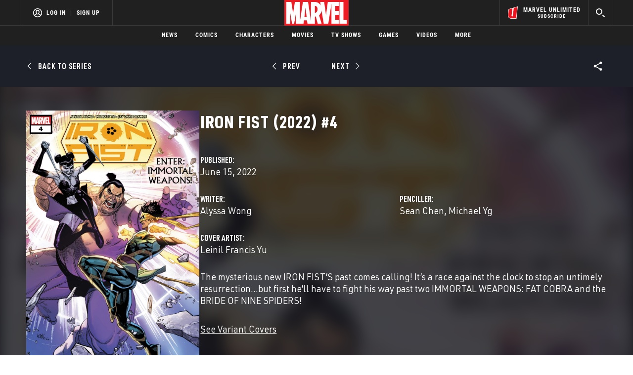

--- FILE ---
content_type: text/html; charset=utf-8
request_url: https://www.google.com/recaptcha/enterprise/anchor?ar=1&k=6LdY8_cZAAAAACuaDxPPyWpDPk5KXjGfPstGnKz1&co=aHR0cHM6Ly9jZG4ucmVnaXN0ZXJkaXNuZXkuZ28uY29tOjQ0Mw..&hl=en&v=PoyoqOPhxBO7pBk68S4YbpHZ&size=invisible&anchor-ms=20000&execute-ms=30000&cb=gr0j788pdd22
body_size: 48722
content:
<!DOCTYPE HTML><html dir="ltr" lang="en"><head><meta http-equiv="Content-Type" content="text/html; charset=UTF-8">
<meta http-equiv="X-UA-Compatible" content="IE=edge">
<title>reCAPTCHA</title>
<style type="text/css">
/* cyrillic-ext */
@font-face {
  font-family: 'Roboto';
  font-style: normal;
  font-weight: 400;
  font-stretch: 100%;
  src: url(//fonts.gstatic.com/s/roboto/v48/KFO7CnqEu92Fr1ME7kSn66aGLdTylUAMa3GUBHMdazTgWw.woff2) format('woff2');
  unicode-range: U+0460-052F, U+1C80-1C8A, U+20B4, U+2DE0-2DFF, U+A640-A69F, U+FE2E-FE2F;
}
/* cyrillic */
@font-face {
  font-family: 'Roboto';
  font-style: normal;
  font-weight: 400;
  font-stretch: 100%;
  src: url(//fonts.gstatic.com/s/roboto/v48/KFO7CnqEu92Fr1ME7kSn66aGLdTylUAMa3iUBHMdazTgWw.woff2) format('woff2');
  unicode-range: U+0301, U+0400-045F, U+0490-0491, U+04B0-04B1, U+2116;
}
/* greek-ext */
@font-face {
  font-family: 'Roboto';
  font-style: normal;
  font-weight: 400;
  font-stretch: 100%;
  src: url(//fonts.gstatic.com/s/roboto/v48/KFO7CnqEu92Fr1ME7kSn66aGLdTylUAMa3CUBHMdazTgWw.woff2) format('woff2');
  unicode-range: U+1F00-1FFF;
}
/* greek */
@font-face {
  font-family: 'Roboto';
  font-style: normal;
  font-weight: 400;
  font-stretch: 100%;
  src: url(//fonts.gstatic.com/s/roboto/v48/KFO7CnqEu92Fr1ME7kSn66aGLdTylUAMa3-UBHMdazTgWw.woff2) format('woff2');
  unicode-range: U+0370-0377, U+037A-037F, U+0384-038A, U+038C, U+038E-03A1, U+03A3-03FF;
}
/* math */
@font-face {
  font-family: 'Roboto';
  font-style: normal;
  font-weight: 400;
  font-stretch: 100%;
  src: url(//fonts.gstatic.com/s/roboto/v48/KFO7CnqEu92Fr1ME7kSn66aGLdTylUAMawCUBHMdazTgWw.woff2) format('woff2');
  unicode-range: U+0302-0303, U+0305, U+0307-0308, U+0310, U+0312, U+0315, U+031A, U+0326-0327, U+032C, U+032F-0330, U+0332-0333, U+0338, U+033A, U+0346, U+034D, U+0391-03A1, U+03A3-03A9, U+03B1-03C9, U+03D1, U+03D5-03D6, U+03F0-03F1, U+03F4-03F5, U+2016-2017, U+2034-2038, U+203C, U+2040, U+2043, U+2047, U+2050, U+2057, U+205F, U+2070-2071, U+2074-208E, U+2090-209C, U+20D0-20DC, U+20E1, U+20E5-20EF, U+2100-2112, U+2114-2115, U+2117-2121, U+2123-214F, U+2190, U+2192, U+2194-21AE, U+21B0-21E5, U+21F1-21F2, U+21F4-2211, U+2213-2214, U+2216-22FF, U+2308-230B, U+2310, U+2319, U+231C-2321, U+2336-237A, U+237C, U+2395, U+239B-23B7, U+23D0, U+23DC-23E1, U+2474-2475, U+25AF, U+25B3, U+25B7, U+25BD, U+25C1, U+25CA, U+25CC, U+25FB, U+266D-266F, U+27C0-27FF, U+2900-2AFF, U+2B0E-2B11, U+2B30-2B4C, U+2BFE, U+3030, U+FF5B, U+FF5D, U+1D400-1D7FF, U+1EE00-1EEFF;
}
/* symbols */
@font-face {
  font-family: 'Roboto';
  font-style: normal;
  font-weight: 400;
  font-stretch: 100%;
  src: url(//fonts.gstatic.com/s/roboto/v48/KFO7CnqEu92Fr1ME7kSn66aGLdTylUAMaxKUBHMdazTgWw.woff2) format('woff2');
  unicode-range: U+0001-000C, U+000E-001F, U+007F-009F, U+20DD-20E0, U+20E2-20E4, U+2150-218F, U+2190, U+2192, U+2194-2199, U+21AF, U+21E6-21F0, U+21F3, U+2218-2219, U+2299, U+22C4-22C6, U+2300-243F, U+2440-244A, U+2460-24FF, U+25A0-27BF, U+2800-28FF, U+2921-2922, U+2981, U+29BF, U+29EB, U+2B00-2BFF, U+4DC0-4DFF, U+FFF9-FFFB, U+10140-1018E, U+10190-1019C, U+101A0, U+101D0-101FD, U+102E0-102FB, U+10E60-10E7E, U+1D2C0-1D2D3, U+1D2E0-1D37F, U+1F000-1F0FF, U+1F100-1F1AD, U+1F1E6-1F1FF, U+1F30D-1F30F, U+1F315, U+1F31C, U+1F31E, U+1F320-1F32C, U+1F336, U+1F378, U+1F37D, U+1F382, U+1F393-1F39F, U+1F3A7-1F3A8, U+1F3AC-1F3AF, U+1F3C2, U+1F3C4-1F3C6, U+1F3CA-1F3CE, U+1F3D4-1F3E0, U+1F3ED, U+1F3F1-1F3F3, U+1F3F5-1F3F7, U+1F408, U+1F415, U+1F41F, U+1F426, U+1F43F, U+1F441-1F442, U+1F444, U+1F446-1F449, U+1F44C-1F44E, U+1F453, U+1F46A, U+1F47D, U+1F4A3, U+1F4B0, U+1F4B3, U+1F4B9, U+1F4BB, U+1F4BF, U+1F4C8-1F4CB, U+1F4D6, U+1F4DA, U+1F4DF, U+1F4E3-1F4E6, U+1F4EA-1F4ED, U+1F4F7, U+1F4F9-1F4FB, U+1F4FD-1F4FE, U+1F503, U+1F507-1F50B, U+1F50D, U+1F512-1F513, U+1F53E-1F54A, U+1F54F-1F5FA, U+1F610, U+1F650-1F67F, U+1F687, U+1F68D, U+1F691, U+1F694, U+1F698, U+1F6AD, U+1F6B2, U+1F6B9-1F6BA, U+1F6BC, U+1F6C6-1F6CF, U+1F6D3-1F6D7, U+1F6E0-1F6EA, U+1F6F0-1F6F3, U+1F6F7-1F6FC, U+1F700-1F7FF, U+1F800-1F80B, U+1F810-1F847, U+1F850-1F859, U+1F860-1F887, U+1F890-1F8AD, U+1F8B0-1F8BB, U+1F8C0-1F8C1, U+1F900-1F90B, U+1F93B, U+1F946, U+1F984, U+1F996, U+1F9E9, U+1FA00-1FA6F, U+1FA70-1FA7C, U+1FA80-1FA89, U+1FA8F-1FAC6, U+1FACE-1FADC, U+1FADF-1FAE9, U+1FAF0-1FAF8, U+1FB00-1FBFF;
}
/* vietnamese */
@font-face {
  font-family: 'Roboto';
  font-style: normal;
  font-weight: 400;
  font-stretch: 100%;
  src: url(//fonts.gstatic.com/s/roboto/v48/KFO7CnqEu92Fr1ME7kSn66aGLdTylUAMa3OUBHMdazTgWw.woff2) format('woff2');
  unicode-range: U+0102-0103, U+0110-0111, U+0128-0129, U+0168-0169, U+01A0-01A1, U+01AF-01B0, U+0300-0301, U+0303-0304, U+0308-0309, U+0323, U+0329, U+1EA0-1EF9, U+20AB;
}
/* latin-ext */
@font-face {
  font-family: 'Roboto';
  font-style: normal;
  font-weight: 400;
  font-stretch: 100%;
  src: url(//fonts.gstatic.com/s/roboto/v48/KFO7CnqEu92Fr1ME7kSn66aGLdTylUAMa3KUBHMdazTgWw.woff2) format('woff2');
  unicode-range: U+0100-02BA, U+02BD-02C5, U+02C7-02CC, U+02CE-02D7, U+02DD-02FF, U+0304, U+0308, U+0329, U+1D00-1DBF, U+1E00-1E9F, U+1EF2-1EFF, U+2020, U+20A0-20AB, U+20AD-20C0, U+2113, U+2C60-2C7F, U+A720-A7FF;
}
/* latin */
@font-face {
  font-family: 'Roboto';
  font-style: normal;
  font-weight: 400;
  font-stretch: 100%;
  src: url(//fonts.gstatic.com/s/roboto/v48/KFO7CnqEu92Fr1ME7kSn66aGLdTylUAMa3yUBHMdazQ.woff2) format('woff2');
  unicode-range: U+0000-00FF, U+0131, U+0152-0153, U+02BB-02BC, U+02C6, U+02DA, U+02DC, U+0304, U+0308, U+0329, U+2000-206F, U+20AC, U+2122, U+2191, U+2193, U+2212, U+2215, U+FEFF, U+FFFD;
}
/* cyrillic-ext */
@font-face {
  font-family: 'Roboto';
  font-style: normal;
  font-weight: 500;
  font-stretch: 100%;
  src: url(//fonts.gstatic.com/s/roboto/v48/KFO7CnqEu92Fr1ME7kSn66aGLdTylUAMa3GUBHMdazTgWw.woff2) format('woff2');
  unicode-range: U+0460-052F, U+1C80-1C8A, U+20B4, U+2DE0-2DFF, U+A640-A69F, U+FE2E-FE2F;
}
/* cyrillic */
@font-face {
  font-family: 'Roboto';
  font-style: normal;
  font-weight: 500;
  font-stretch: 100%;
  src: url(//fonts.gstatic.com/s/roboto/v48/KFO7CnqEu92Fr1ME7kSn66aGLdTylUAMa3iUBHMdazTgWw.woff2) format('woff2');
  unicode-range: U+0301, U+0400-045F, U+0490-0491, U+04B0-04B1, U+2116;
}
/* greek-ext */
@font-face {
  font-family: 'Roboto';
  font-style: normal;
  font-weight: 500;
  font-stretch: 100%;
  src: url(//fonts.gstatic.com/s/roboto/v48/KFO7CnqEu92Fr1ME7kSn66aGLdTylUAMa3CUBHMdazTgWw.woff2) format('woff2');
  unicode-range: U+1F00-1FFF;
}
/* greek */
@font-face {
  font-family: 'Roboto';
  font-style: normal;
  font-weight: 500;
  font-stretch: 100%;
  src: url(//fonts.gstatic.com/s/roboto/v48/KFO7CnqEu92Fr1ME7kSn66aGLdTylUAMa3-UBHMdazTgWw.woff2) format('woff2');
  unicode-range: U+0370-0377, U+037A-037F, U+0384-038A, U+038C, U+038E-03A1, U+03A3-03FF;
}
/* math */
@font-face {
  font-family: 'Roboto';
  font-style: normal;
  font-weight: 500;
  font-stretch: 100%;
  src: url(//fonts.gstatic.com/s/roboto/v48/KFO7CnqEu92Fr1ME7kSn66aGLdTylUAMawCUBHMdazTgWw.woff2) format('woff2');
  unicode-range: U+0302-0303, U+0305, U+0307-0308, U+0310, U+0312, U+0315, U+031A, U+0326-0327, U+032C, U+032F-0330, U+0332-0333, U+0338, U+033A, U+0346, U+034D, U+0391-03A1, U+03A3-03A9, U+03B1-03C9, U+03D1, U+03D5-03D6, U+03F0-03F1, U+03F4-03F5, U+2016-2017, U+2034-2038, U+203C, U+2040, U+2043, U+2047, U+2050, U+2057, U+205F, U+2070-2071, U+2074-208E, U+2090-209C, U+20D0-20DC, U+20E1, U+20E5-20EF, U+2100-2112, U+2114-2115, U+2117-2121, U+2123-214F, U+2190, U+2192, U+2194-21AE, U+21B0-21E5, U+21F1-21F2, U+21F4-2211, U+2213-2214, U+2216-22FF, U+2308-230B, U+2310, U+2319, U+231C-2321, U+2336-237A, U+237C, U+2395, U+239B-23B7, U+23D0, U+23DC-23E1, U+2474-2475, U+25AF, U+25B3, U+25B7, U+25BD, U+25C1, U+25CA, U+25CC, U+25FB, U+266D-266F, U+27C0-27FF, U+2900-2AFF, U+2B0E-2B11, U+2B30-2B4C, U+2BFE, U+3030, U+FF5B, U+FF5D, U+1D400-1D7FF, U+1EE00-1EEFF;
}
/* symbols */
@font-face {
  font-family: 'Roboto';
  font-style: normal;
  font-weight: 500;
  font-stretch: 100%;
  src: url(//fonts.gstatic.com/s/roboto/v48/KFO7CnqEu92Fr1ME7kSn66aGLdTylUAMaxKUBHMdazTgWw.woff2) format('woff2');
  unicode-range: U+0001-000C, U+000E-001F, U+007F-009F, U+20DD-20E0, U+20E2-20E4, U+2150-218F, U+2190, U+2192, U+2194-2199, U+21AF, U+21E6-21F0, U+21F3, U+2218-2219, U+2299, U+22C4-22C6, U+2300-243F, U+2440-244A, U+2460-24FF, U+25A0-27BF, U+2800-28FF, U+2921-2922, U+2981, U+29BF, U+29EB, U+2B00-2BFF, U+4DC0-4DFF, U+FFF9-FFFB, U+10140-1018E, U+10190-1019C, U+101A0, U+101D0-101FD, U+102E0-102FB, U+10E60-10E7E, U+1D2C0-1D2D3, U+1D2E0-1D37F, U+1F000-1F0FF, U+1F100-1F1AD, U+1F1E6-1F1FF, U+1F30D-1F30F, U+1F315, U+1F31C, U+1F31E, U+1F320-1F32C, U+1F336, U+1F378, U+1F37D, U+1F382, U+1F393-1F39F, U+1F3A7-1F3A8, U+1F3AC-1F3AF, U+1F3C2, U+1F3C4-1F3C6, U+1F3CA-1F3CE, U+1F3D4-1F3E0, U+1F3ED, U+1F3F1-1F3F3, U+1F3F5-1F3F7, U+1F408, U+1F415, U+1F41F, U+1F426, U+1F43F, U+1F441-1F442, U+1F444, U+1F446-1F449, U+1F44C-1F44E, U+1F453, U+1F46A, U+1F47D, U+1F4A3, U+1F4B0, U+1F4B3, U+1F4B9, U+1F4BB, U+1F4BF, U+1F4C8-1F4CB, U+1F4D6, U+1F4DA, U+1F4DF, U+1F4E3-1F4E6, U+1F4EA-1F4ED, U+1F4F7, U+1F4F9-1F4FB, U+1F4FD-1F4FE, U+1F503, U+1F507-1F50B, U+1F50D, U+1F512-1F513, U+1F53E-1F54A, U+1F54F-1F5FA, U+1F610, U+1F650-1F67F, U+1F687, U+1F68D, U+1F691, U+1F694, U+1F698, U+1F6AD, U+1F6B2, U+1F6B9-1F6BA, U+1F6BC, U+1F6C6-1F6CF, U+1F6D3-1F6D7, U+1F6E0-1F6EA, U+1F6F0-1F6F3, U+1F6F7-1F6FC, U+1F700-1F7FF, U+1F800-1F80B, U+1F810-1F847, U+1F850-1F859, U+1F860-1F887, U+1F890-1F8AD, U+1F8B0-1F8BB, U+1F8C0-1F8C1, U+1F900-1F90B, U+1F93B, U+1F946, U+1F984, U+1F996, U+1F9E9, U+1FA00-1FA6F, U+1FA70-1FA7C, U+1FA80-1FA89, U+1FA8F-1FAC6, U+1FACE-1FADC, U+1FADF-1FAE9, U+1FAF0-1FAF8, U+1FB00-1FBFF;
}
/* vietnamese */
@font-face {
  font-family: 'Roboto';
  font-style: normal;
  font-weight: 500;
  font-stretch: 100%;
  src: url(//fonts.gstatic.com/s/roboto/v48/KFO7CnqEu92Fr1ME7kSn66aGLdTylUAMa3OUBHMdazTgWw.woff2) format('woff2');
  unicode-range: U+0102-0103, U+0110-0111, U+0128-0129, U+0168-0169, U+01A0-01A1, U+01AF-01B0, U+0300-0301, U+0303-0304, U+0308-0309, U+0323, U+0329, U+1EA0-1EF9, U+20AB;
}
/* latin-ext */
@font-face {
  font-family: 'Roboto';
  font-style: normal;
  font-weight: 500;
  font-stretch: 100%;
  src: url(//fonts.gstatic.com/s/roboto/v48/KFO7CnqEu92Fr1ME7kSn66aGLdTylUAMa3KUBHMdazTgWw.woff2) format('woff2');
  unicode-range: U+0100-02BA, U+02BD-02C5, U+02C7-02CC, U+02CE-02D7, U+02DD-02FF, U+0304, U+0308, U+0329, U+1D00-1DBF, U+1E00-1E9F, U+1EF2-1EFF, U+2020, U+20A0-20AB, U+20AD-20C0, U+2113, U+2C60-2C7F, U+A720-A7FF;
}
/* latin */
@font-face {
  font-family: 'Roboto';
  font-style: normal;
  font-weight: 500;
  font-stretch: 100%;
  src: url(//fonts.gstatic.com/s/roboto/v48/KFO7CnqEu92Fr1ME7kSn66aGLdTylUAMa3yUBHMdazQ.woff2) format('woff2');
  unicode-range: U+0000-00FF, U+0131, U+0152-0153, U+02BB-02BC, U+02C6, U+02DA, U+02DC, U+0304, U+0308, U+0329, U+2000-206F, U+20AC, U+2122, U+2191, U+2193, U+2212, U+2215, U+FEFF, U+FFFD;
}
/* cyrillic-ext */
@font-face {
  font-family: 'Roboto';
  font-style: normal;
  font-weight: 900;
  font-stretch: 100%;
  src: url(//fonts.gstatic.com/s/roboto/v48/KFO7CnqEu92Fr1ME7kSn66aGLdTylUAMa3GUBHMdazTgWw.woff2) format('woff2');
  unicode-range: U+0460-052F, U+1C80-1C8A, U+20B4, U+2DE0-2DFF, U+A640-A69F, U+FE2E-FE2F;
}
/* cyrillic */
@font-face {
  font-family: 'Roboto';
  font-style: normal;
  font-weight: 900;
  font-stretch: 100%;
  src: url(//fonts.gstatic.com/s/roboto/v48/KFO7CnqEu92Fr1ME7kSn66aGLdTylUAMa3iUBHMdazTgWw.woff2) format('woff2');
  unicode-range: U+0301, U+0400-045F, U+0490-0491, U+04B0-04B1, U+2116;
}
/* greek-ext */
@font-face {
  font-family: 'Roboto';
  font-style: normal;
  font-weight: 900;
  font-stretch: 100%;
  src: url(//fonts.gstatic.com/s/roboto/v48/KFO7CnqEu92Fr1ME7kSn66aGLdTylUAMa3CUBHMdazTgWw.woff2) format('woff2');
  unicode-range: U+1F00-1FFF;
}
/* greek */
@font-face {
  font-family: 'Roboto';
  font-style: normal;
  font-weight: 900;
  font-stretch: 100%;
  src: url(//fonts.gstatic.com/s/roboto/v48/KFO7CnqEu92Fr1ME7kSn66aGLdTylUAMa3-UBHMdazTgWw.woff2) format('woff2');
  unicode-range: U+0370-0377, U+037A-037F, U+0384-038A, U+038C, U+038E-03A1, U+03A3-03FF;
}
/* math */
@font-face {
  font-family: 'Roboto';
  font-style: normal;
  font-weight: 900;
  font-stretch: 100%;
  src: url(//fonts.gstatic.com/s/roboto/v48/KFO7CnqEu92Fr1ME7kSn66aGLdTylUAMawCUBHMdazTgWw.woff2) format('woff2');
  unicode-range: U+0302-0303, U+0305, U+0307-0308, U+0310, U+0312, U+0315, U+031A, U+0326-0327, U+032C, U+032F-0330, U+0332-0333, U+0338, U+033A, U+0346, U+034D, U+0391-03A1, U+03A3-03A9, U+03B1-03C9, U+03D1, U+03D5-03D6, U+03F0-03F1, U+03F4-03F5, U+2016-2017, U+2034-2038, U+203C, U+2040, U+2043, U+2047, U+2050, U+2057, U+205F, U+2070-2071, U+2074-208E, U+2090-209C, U+20D0-20DC, U+20E1, U+20E5-20EF, U+2100-2112, U+2114-2115, U+2117-2121, U+2123-214F, U+2190, U+2192, U+2194-21AE, U+21B0-21E5, U+21F1-21F2, U+21F4-2211, U+2213-2214, U+2216-22FF, U+2308-230B, U+2310, U+2319, U+231C-2321, U+2336-237A, U+237C, U+2395, U+239B-23B7, U+23D0, U+23DC-23E1, U+2474-2475, U+25AF, U+25B3, U+25B7, U+25BD, U+25C1, U+25CA, U+25CC, U+25FB, U+266D-266F, U+27C0-27FF, U+2900-2AFF, U+2B0E-2B11, U+2B30-2B4C, U+2BFE, U+3030, U+FF5B, U+FF5D, U+1D400-1D7FF, U+1EE00-1EEFF;
}
/* symbols */
@font-face {
  font-family: 'Roboto';
  font-style: normal;
  font-weight: 900;
  font-stretch: 100%;
  src: url(//fonts.gstatic.com/s/roboto/v48/KFO7CnqEu92Fr1ME7kSn66aGLdTylUAMaxKUBHMdazTgWw.woff2) format('woff2');
  unicode-range: U+0001-000C, U+000E-001F, U+007F-009F, U+20DD-20E0, U+20E2-20E4, U+2150-218F, U+2190, U+2192, U+2194-2199, U+21AF, U+21E6-21F0, U+21F3, U+2218-2219, U+2299, U+22C4-22C6, U+2300-243F, U+2440-244A, U+2460-24FF, U+25A0-27BF, U+2800-28FF, U+2921-2922, U+2981, U+29BF, U+29EB, U+2B00-2BFF, U+4DC0-4DFF, U+FFF9-FFFB, U+10140-1018E, U+10190-1019C, U+101A0, U+101D0-101FD, U+102E0-102FB, U+10E60-10E7E, U+1D2C0-1D2D3, U+1D2E0-1D37F, U+1F000-1F0FF, U+1F100-1F1AD, U+1F1E6-1F1FF, U+1F30D-1F30F, U+1F315, U+1F31C, U+1F31E, U+1F320-1F32C, U+1F336, U+1F378, U+1F37D, U+1F382, U+1F393-1F39F, U+1F3A7-1F3A8, U+1F3AC-1F3AF, U+1F3C2, U+1F3C4-1F3C6, U+1F3CA-1F3CE, U+1F3D4-1F3E0, U+1F3ED, U+1F3F1-1F3F3, U+1F3F5-1F3F7, U+1F408, U+1F415, U+1F41F, U+1F426, U+1F43F, U+1F441-1F442, U+1F444, U+1F446-1F449, U+1F44C-1F44E, U+1F453, U+1F46A, U+1F47D, U+1F4A3, U+1F4B0, U+1F4B3, U+1F4B9, U+1F4BB, U+1F4BF, U+1F4C8-1F4CB, U+1F4D6, U+1F4DA, U+1F4DF, U+1F4E3-1F4E6, U+1F4EA-1F4ED, U+1F4F7, U+1F4F9-1F4FB, U+1F4FD-1F4FE, U+1F503, U+1F507-1F50B, U+1F50D, U+1F512-1F513, U+1F53E-1F54A, U+1F54F-1F5FA, U+1F610, U+1F650-1F67F, U+1F687, U+1F68D, U+1F691, U+1F694, U+1F698, U+1F6AD, U+1F6B2, U+1F6B9-1F6BA, U+1F6BC, U+1F6C6-1F6CF, U+1F6D3-1F6D7, U+1F6E0-1F6EA, U+1F6F0-1F6F3, U+1F6F7-1F6FC, U+1F700-1F7FF, U+1F800-1F80B, U+1F810-1F847, U+1F850-1F859, U+1F860-1F887, U+1F890-1F8AD, U+1F8B0-1F8BB, U+1F8C0-1F8C1, U+1F900-1F90B, U+1F93B, U+1F946, U+1F984, U+1F996, U+1F9E9, U+1FA00-1FA6F, U+1FA70-1FA7C, U+1FA80-1FA89, U+1FA8F-1FAC6, U+1FACE-1FADC, U+1FADF-1FAE9, U+1FAF0-1FAF8, U+1FB00-1FBFF;
}
/* vietnamese */
@font-face {
  font-family: 'Roboto';
  font-style: normal;
  font-weight: 900;
  font-stretch: 100%;
  src: url(//fonts.gstatic.com/s/roboto/v48/KFO7CnqEu92Fr1ME7kSn66aGLdTylUAMa3OUBHMdazTgWw.woff2) format('woff2');
  unicode-range: U+0102-0103, U+0110-0111, U+0128-0129, U+0168-0169, U+01A0-01A1, U+01AF-01B0, U+0300-0301, U+0303-0304, U+0308-0309, U+0323, U+0329, U+1EA0-1EF9, U+20AB;
}
/* latin-ext */
@font-face {
  font-family: 'Roboto';
  font-style: normal;
  font-weight: 900;
  font-stretch: 100%;
  src: url(//fonts.gstatic.com/s/roboto/v48/KFO7CnqEu92Fr1ME7kSn66aGLdTylUAMa3KUBHMdazTgWw.woff2) format('woff2');
  unicode-range: U+0100-02BA, U+02BD-02C5, U+02C7-02CC, U+02CE-02D7, U+02DD-02FF, U+0304, U+0308, U+0329, U+1D00-1DBF, U+1E00-1E9F, U+1EF2-1EFF, U+2020, U+20A0-20AB, U+20AD-20C0, U+2113, U+2C60-2C7F, U+A720-A7FF;
}
/* latin */
@font-face {
  font-family: 'Roboto';
  font-style: normal;
  font-weight: 900;
  font-stretch: 100%;
  src: url(//fonts.gstatic.com/s/roboto/v48/KFO7CnqEu92Fr1ME7kSn66aGLdTylUAMa3yUBHMdazQ.woff2) format('woff2');
  unicode-range: U+0000-00FF, U+0131, U+0152-0153, U+02BB-02BC, U+02C6, U+02DA, U+02DC, U+0304, U+0308, U+0329, U+2000-206F, U+20AC, U+2122, U+2191, U+2193, U+2212, U+2215, U+FEFF, U+FFFD;
}

</style>
<link rel="stylesheet" type="text/css" href="https://www.gstatic.com/recaptcha/releases/PoyoqOPhxBO7pBk68S4YbpHZ/styles__ltr.css">
<script nonce="iZ_cRSJZvFnE6lGekKXOqQ" type="text/javascript">window['__recaptcha_api'] = 'https://www.google.com/recaptcha/enterprise/';</script>
<script type="text/javascript" src="https://www.gstatic.com/recaptcha/releases/PoyoqOPhxBO7pBk68S4YbpHZ/recaptcha__en.js" nonce="iZ_cRSJZvFnE6lGekKXOqQ">
      
    </script></head>
<body><div id="rc-anchor-alert" class="rc-anchor-alert"></div>
<input type="hidden" id="recaptcha-token" value="[base64]">
<script type="text/javascript" nonce="iZ_cRSJZvFnE6lGekKXOqQ">
      recaptcha.anchor.Main.init("[\x22ainput\x22,[\x22bgdata\x22,\x22\x22,\[base64]/[base64]/MjU1Ong/[base64]/[base64]/[base64]/[base64]/[base64]/[base64]/[base64]/[base64]/[base64]/[base64]/[base64]/[base64]/[base64]/[base64]/[base64]\\u003d\x22,\[base64]\\u003d\x22,\x22w4PDiD93w6DCtiLCmXJrfTXCjsOyVEvCscOpWMOzwqUnwpnCkWRJwoASw75Yw6HCpsORdX/Ch8KHw7HDhDvDocOtw4vDgMKnZMKRw7fDmQApOsO7w6xjFlUlwprDiwvDqTcJNlDClBnCmmJAPsO9DQEywpkFw6tdwqTCkQfDmgDClcOcaFZ0d8O/[base64]/DizNzbxLCkFXDpsKSFDTDjVZMw7bCg8ODw5/CqnVpw4BlEEHCpRFHw57DgcOZHMO4XzMtCXnCkDvCu8OXwqXDkcOnwqLDqsOPwoNew4HCosOwfA4iwpxzwr/Cp3zDs8Oyw5ZydsORw7E4AMKkw7tYw50bPlHDm8KmHsOkb8OnwqfDu8OuwoFucl8Kw7LDrkZXUnTCv8ODJR9kwr7Dn8Kwwo8bVcOlOGNZE8K6EMOiwqnCqsKxHsKEwr/DucKsYcKBBsOyTx5Rw7QabBQBTcOrMUR/UjjCq8K3w4cOaWRKOcKyw4jCvCkfIhJIGcK6w6DCqcO2wqfDocKuFsOyw7XDl8KLWELClsOBw6rCk8KCwpBeXcOswoTCjmfDmyPClMOrw4HDgXvDmFgsCU4Ew7EUI8OGOsKIw6Fpw7g7woTDhMOEw6wiw6/DjEwKw7QLTMKlISvDgh1aw7hSwqd1VxfDmRomwqAZbsOQwoUiFMOBwq8sw4VLYsKIX24UKsK1BMKoXGwww6BGd2XDk8OrG8Kvw6vCkyjDom3CgMOuw4rDiGFudsOow4LCkMOTY8Oxwpdjwo/DlMO9WsKcesORw7LDm8O5KFIRwpscO8KtF8Oww6nDlMKdBCZ5b8KgccO8w58iwqrDrMODJMK8esKSPHXDnsKKwqJKYsKPLSRtI8OWw7lYwpAIacOtH8OuwphTwpcYw4TDnMOLcTbDgsOWwp0PJwPDjsOiAsOBQU/Cp0LChsOnYVU9HMKoEMKmHDoNfMOLAcO0VcKoJ8OlMRYXOW8xSsOsARgfRijDo0Zaw5dEWSBrXcO9f0nCo1thw5Rrw7R5TGpnw73CjsKwbmJmwolcw6tvw5LDqRvDo0vDuMK+aBrCl1TCt8OiL8KZw6YWcMKVOQPDlMK5w4/DgkvDkHvDt2oqwqTCi0vDmcOJf8ObdSl/EUTCnsKTwqpew558w59vw6jDpsKnTcKWbsKOwpdsawB6b8OmQVEcwrMLPE4Zwokvwrx0RQ8kFQpvwpHDpijDpFzDu8ONwoEUw5nClxPDhMO9RXfDgV5fwp/CmiVrRxnDmwJxw6PCoXYUwrLClsOOw6PDvAfCixzCrSN0TiEcwozCgykbwq3CscOFw5XDmncawq8/[base64]/w4Iuw63ChcOfw4zDnx/[base64]/DgHUTfHTDkHAYw6bCvSbDtx0bczLDsFpzT8KSwr0aC1XCuMOODcO9wp/CicKhwrDCvsOdwpE/wokfwrXCsSYOP0oxPsK7w49RwpFvwrUrwrLCn8O/G8KYC8OyVBhOUXMCwphQNsKhIsOsS8OVw7V0w5kiw5nCvBNZcsOCw7TDmsOFw5wYwqnCnnLDjsOHAsKeX0QyaCPCvcOow7HCrsOYwqfDvWPDgl8SwpE6b8K+wrrDvQ3Cq8KSN8KEWzLCksOlf0tLwr3DscK2cWjCmAgcwqrDkEwSDHR2AGFnwqE/YDNEw6zCjQlNbHDDgE/DscOTwqVwwqjDkcOpAMOAwoASwqHDsgZtwoPDsGTClAgnw7Znw4AQZsKnb8ONWMKSwptWw6PCpltxwrPDph1Bw4cWw4pOPMOwwp9cLsKKdsOnwrpCMcKDJmDCq0DCrsK+w5M3KMOgwoLDmVzDhMKeVcOQGcKcwrgPUTN3wqVxw63CpsO2wrJ0w5JYDjQqBRrChMK/[base64]/CusOtHGXCkMKtw6h1wqZZw6XCmMK8NG1NNcODI8KCN03DiSzDu8KdwqArwqFrwrjCgWIZQl7Ch8KRwonCpsKVw7TCqQkSFGoRw6MRw4DChUR/C3XCh2nDncO3w6DDqBzCtcOELDHCs8KNSzHDicORw7QrU8O5w4vCsXvDlMO+NMKjWsOZwrfDnmHCq8KgeMOdw4rDrgFww6R1esKHwp3DtWZ8wr48wp/DnXTDlCJXw4bCsjPCghkEHMOzGBvCuy9ZJMKGFEUnB8KOM8OHYyHCtC/[base64]/CssOSw7VCw6/DpcKEVsOpHxUNw5d1C2sAwog3wpHDjSfDrx3CtcKkwovDhMKfXjzDisKwaEFzwrvClB4nw78PSAsdwpXDksOHwrfDscKHTMODwpLCqcOCdsOdf8OWGsO5wqoqbMOfEsKCUsKtFT3CoFbComnCvcKJJhrCo8KfSnPDr8O2HMKrFMKqCsO1wrPDpBPDq8OtwpUyNMK/MMO1AUBIVsOVw4LCusKQw5QawqXDlTjCmMOhHATDmcK2X1Fhwq7DqcOfwqpewrjCgyrCn8Oyw61uwqPCn8KaHsKYw5czWEEYC3DDhsKKIcKQwqzCnEXDmMOOwovCoMK/w7LDrSojLBjCqhDCsFU+HgZvwrMjcsKjOQoJw5HCqD/DknnCvcKYLcK2woceUcOpwozCpjjDlCsfwqvChsK/fngywpPCrmdRecKxVmzDqsORBsOkwogswqIMw585w4PDlTLCm8KLw5gFw4nCg8Kcw4RWdxXCqSPCr8Otw45LwrPChzvCm8O9wqDCgyEKfcOJwppxw4MXw7E2YF3Du21Ka2bCh8OZwoDDu0VawqFfw41xwo7Do8OydMKsYXbCh8OMwq/CjMOTFsOdbz3DtAB+SsKRDE9Aw4PDtlLDiMOZwohmAxIew4I2w5zCiMOSwpDDksK0w6oHGMOdwotmwq/DscOWMMO6wq8naH7ChB7CkMObwqPDhwEVwqh1fcOPwrjDhMKFcMOuw68qw6/[base64]/w53CggM2w7RCVlXDowU2wpbCiDg6w7PDkCXClsOoU8Kbw7o2w59XwoEPwoN7wrttwrjCqSw9VsORaMOMCwnClEnCozwbeBE+wq8Dw4cyw55Ww781w5HCpcKhDMK/wo7Ct09iw64Kw4jCvA11w4hcw6rCtsKqLQrCnENUZsOjw5NXw5Mvw4zCiHvCu8Kzw6cRJV89wrogw4FfwqQrU2EwwoHCtcKYTsOlwr/DqSI1wpcDcgxIw6PClMKkw4hCwqLDqAcVw6/DnAdiYcOEVcOyw5HCjWFkwoLDoTIpLHTCiB0Lw7o1w6nDghFOwqoRNA/CjcKBwrrCu1DDkMOJw6kkCcKhM8K/YRANwrDDixXCs8KvazZAdBIsOTrDhx97RXQgwqIgaURPd8KGwrFywrzDhcOqwoHDgcOAPH8twozDmMKCNmIcw4XDrlMXccK9FXR/[base64]/CgRLCvjLCi3jDqsObwqNCw63CrAPDpQpEw5IjwpnDh8O/[base64]/DuU9fVjfDnB84AMK6wpzDmsOVU13Cp3lswpElw4s0wprClyQGTmrDjMONwpUFw6PDlMKHw6JMa3tKwpXDucOFwq/[base64]/DnXvDrxHCjljCgyfDusOew4p1wq9Rw4xwbAHCrFDDpTnDpsOlLT9dU8OcXXoaHRvCoHc+DDXCuVNDGcKrwqRODz4qETjCo8ODRxZFwqHDqyrDo8K2w6oVPmnDi8OPOnPDowgfVMKdRGs3w5jDpV/DpcK0w6xPw6ESEMK9c2LCrsKfwoZvb2zDgsKUNg7DhMKLUMOywpDCgyc8wozCpF9Hw4cELMOGC2DCm0DDuzbCs8KiOsORwpQECsKYLcKcJcKFGsKGQUrCmThXS8KtQMKESUsKwp/[base64]/[base64]/Ci0zDlVx7wp5BwqLDj8KSw6kYT8OKR8O3w5vCvcKYeMO+wpLCunfCk2/CoDnDnm5ww6J5YsOMw5FgU1sAwqvDqUVLYmPDmhTCl8KyTW1Xwo7CjiHDky8uw4sKw5TCisOmw6M7ZsK1EsOCVcOxw7dwwpnDhEJNAcKWC8O/worCvsKgw5LDoMKedMOzw7/CpcOWwpDCisKfw6dCwpJmUQ0OEcKTwoHDrcO9FG9gMldFwp8FOWPCt8KHMsOGwoPDnMOpw6fCocOFPsOQDSDDg8KJFMOnHTnDjMK0wqJmw4fCg8OTwrXCnTrCmlrDqcK5f3zDoULDgXBBwq/Ct8K2w6kqw6zDjcKoPcK5w77CpcKWwr4pK8KDw47CmkfCg0jCrCHDhAfCo8OKecOdw5nDssOjwqjCncKCw4/Dm0HCn8OmG8KKSCDCm8OHBcKiw65ZXBpNF8KhbMKldy8idEXCn8KuwozCusORw54Fw6k5ES3DtnfDuE7DnMOOwoTDtnssw5BqeBAzw4TDjD/[base64]/DvSwyIgAwwonDgRzCgGFPf8OrwqsfExXDsxwrScKOw4fDkk1kwqfCqsOyRQDClCjDh8K1VsO8R0LDm8KDM20bWkk/bSp9wo3Cr0jCoGlTw7rCgAfCrWdMC8K7wpzDulTDgicgw7bDhMOFIjPDpMOwOcOofmEUQ2jDqCBsw74JwqTDlhPCrTMqwrvDucOyYsKaEcKmw7nDn8KewrpMWcOGc8KiM1fCiAjDgEVuBiLCssOHw54kNVx5w6PDji40IC7DhQ43D8KZYFthw5vDkQ/[base64]/[base64]/[base64]/DsMO4VMKcIXLCuHVjX8OdQU52f8KBwqTCoyzCogo8w6VIwo/[base64]/wrbCuB81w6BdfcOtQVETYMK2wqTDlFnCriV7wqvCvyPDhMOgw5zCiDLCpcOSwqfDlMKqesO/BjfCvMOmEsK9HT5lXnFWVgfCu05ow5bCnHXDiUfCkMOhCcOCbWAbNHzDv8KTw5IvKQ3CqMOYwqvDrcKLw4Q7MsKXwpBqQMO9P8OQWsKpw7nDrcKWcG/[base64]/CsMK/NMKMGX/ClsK2wr/DvsKAV8OvB8O9w6c9woA1X0URwr/[base64]/DqsKKwrfCs1M4wqzDing6X8OOfz4mZMKiW2lpw5wtw6AAdRDDiVrCjcOMw4B4w7nDnsOxw7FWw7NXw5Vewp3CmcKId8O+OixBHQDCvcKLwpcJw7/DicOBwosdXgNhQVM2w6xdV8OEw541bsK7RCNHworClMOCw5/[base64]/TGXDqU7DkMKhaR/Dj2RHUxo0YMK4LxMOwqAqwrrDmHtMw6XCo8OGw6PClwsLCcK9w4/DucOTwqsEwrkECT8jbDnCj13DtzPDvE3CssKGOsO8wpLDtCrCq3sHwo8UDcK2BHPCt8KFw7rCgMKPM8KbUBBpwoR9wow/w7pfwpEeEMOeJgUlGz9mesO+JUPCqsK6w6RZw6nDpCtMw74Ewp8WwpNsXkxRGkApcMOlfwjCm0HDpsOFeS5QwrTCk8OVw6MVw7LDvH4LaStpw7jDlcK0SMO7FsKsw5R4CWnCgRTCvk97wrFTdMOMw7jDiMKzE8KjfFbDgcO/R8OrGMOCA2nCv8Ksw6DCuyDCqjtBwq5rO8Kbwo0Pw4/DicOpCDzCoMOhwoY/Ezdyw5QQdzh1w4VkS8OYwqXDmMOxY387CzDDucKBw4PClE/[base64]/CjyhCw5U2ZgJuwrBTWcOOUTNdw5nDuQ/DgMKaw6tTwqDCssO1wofCtwY7NMKfwp/CqMKGfsK9dyTCsBXDq0nDm8ONcMKaw4AewrDDiSk+wrZTwojCgko+woXDimvDscKPwqfDj8KXCMKAXkRWw7/CvCMFD8OPw4sOwo8Gw5kLMhA3dMK7w6NOCi1jw41bw47DglIofcOpfU4hEknCr2vDigZfwp9fw4bDpcOtOcOYUXRbKsOfPMO/wogmwr17QR/DoQ9EEsK3ZFvCgTjDh8OowrU7V8OvSMOGwp9Twp1iw7PDujBYw5IUwqB5VMOsJlshw5TCnsKTMSbDqsO9w5Rtwrx7wqokXHDDv0nDpU7DqQQBLR5ZXcKzNsKwwrQMMjnDs8K/w7bCpcKRLVfDghXCjcO2HMO9FyLCo8Kgw6gmw6lnwqvDt0wrw6jCiFfCm8Kfwq8oPDN/w7gEw63DkcO3UBPDuRfCrsKaQcOAYWtvwo/DnBTCnTERBsKnwr1MWMKnWA1/w54icsOVIcOpUcO/VkQAwrI4w7fDrsO7wrvCn8Ojwq5Dwo3DsMKSW8KMfMOJLlvCgWTDiD3Cn3Y/wqnDucOew5QawovCq8KZccOjwqhqw7bDjsKjw6jDhcKPwprDpE/CnyTDhiVbKsKdKcOBRRZbwoMDw5t6wqXDh8OyPE7DiERuOMKHNRHDqSFTWcOawobDncO8wrjCssKAKEPDkcOiw6oWwpLCjFjDphJqwqTDmi9nwq/[base64]/Dr8OewovClxQOw7xvfsK1wqRCYsKaNm9Vw44HwoLCksO1wrZMwqc2w6AjdC3CvMK+w5DCt8OvwoRwNsOIwqXCjkwdw4jDvsOww7bDsm44M8OWwqwwBh1XK8OawpzCjcKIwpwdURZawpYrw6XCnR/DnC59fMOdwrfCuhTCs8K0ZsO2a8OwwoxNwrtqHjpcw4XCgXnDrsOzMMOTw4hIw55fJ8OhwqJ6wqLDhxdELjQnaE8bw6ZRfMOhw4lOw7vDgsKww6Qbw7jDuX7DjMKiwr/DlzbDvCU7w7kAc33Di3hSwrTDjVHCs0zCrcKawobDisKLKMOFw79Dw4cwKkgxSilnw4RHw6HDtwfDjcOkw5bCh8K7wpHCicKcVk5kORc2DBdSLWLDtsKPwqpLw61/OsO9R8KUw5nCl8OcNMOlwpfCrS4IX8OkB3LCp3IJw5TDgybCmkkyfMO2w7Qqw5PCuVd/[base64]/ZlLDnsOKeMOAw6QCZcOtV21XXDfDmcKQRsKNwrfCh8OTY3fChxbDm2zCsTtcXsOoK8OFwpbDpsOXw7Adw7h4Pjs/HMO8w449D8OqCFDCq8KLYETDpzYYUWR1A2nCk8O+wqIaDRjCt8KNQETDlwfCncKEw50/[base64]/a8KKDl8LYMKWw6smwqRpak/DlQsAw7d1w4zCscKfw7kRC8ONwqLCjsO3OW3Cv8K9w6Yfw4RMw6w2PMOuw5VFw4JXIFnDugzCm8ONw7s/w6Y0w4LDhcKPFcKZFSLDgMOdPsOffn/CiMKMHRTDnnJfZBHDlhDDq0ksasO3LsOlwozDgsK7f8K0woo5w4VQTyswwrc9wprCnsOgYMKIw5ohw7FtI8KdwrnCs8OLwrYTGMKPw6d4w4zDo0LCpsO8w53CsMKJw71hcMKvYsKVwpLDkhrCq8KwwrUNEwsVLhbCtsK7REMZKcKMX2zDiMOfw6XDpjEzw7/DuW7CinHCkjlhDsKCw7TDrU4uw5bClgZZwozCpVDCt8KTLkRiwpjCu8Kiw5HDh0TCk8OJBMO3dQhUTTEEFsO+wp/DoR5+GBLDnMOowrTDlMKWe8K7w7RmRx/DssKBegk1w6/CtcOjwp9lw4sYw4LCmsObYFEEbsOMGMOqw5XCicOZQsKUw4wEJ8KOwq7DvSdFWcKvc8OPLcOHM8KtBRzDs8OfRnBqfT1Iwq5UOFtbYsK2woBCXwQYwpwmw4vCrV/DsAtww584cjrCscKqwrA/CcO9wp4EwpjDl3nCkRh/JX/CqMK6BsO8B3LDvV7Drw0Rw7/ChlI2KMKbw4RkeRrDo8OcwqvDuMOPw6jClMOUVMOjE8K5dMOWasOWw6h3bsKpKQMFwrHDvEnDt8KLZsO0w48jPMOVX8O+w6x2w5gWwqXCs8K3dCDDjTjCsAImwpTCiVnCnsOOZcOgwptAbcKQJQ5mw7YwfcOfFhgZQ1trwrbCsMK8w4nDpH8Kd8KdwqZRGULDshA/ccOtUMKFwrtuwrpYw69swrDDlcOOFcKnWcKZw5PDh3nDqydlwp/DtsOzJMORScO8dsK/TMOJLMKvRMOBBgpSQMOUKC5DL3cSwodlM8Orw7fCuMOpwpzCn0zCig3CrcO1bcK6PnNqwq9lSQhpXMKTwqYPQMORw5/Cs8K/EncDc8KowpvChUxJwrXClibCqQwpw4BzEiBtw4vDtXZSeFvCsjBPw5DCqyTChXADw61jTsOdw4fCoTHDicKJw5dMwoLDtxVBwqoTecKkVcKhfcKvfFvDjQNQKVErFcObDgo+w63CuG/DtMK4w4DCn8KYVAcPw4tGw4d7V38Rw4/DsWvCt8KXGQ3ClSvCshjCusOCOn8fOU4ewpPCv8O9G8KRwr/CqsOfHMOvIMKZQzLCtcKVHXbCs8OIIBhlw7NJSgRrwqxfwpEsGsOdwq8Vw5bDicOcwoUTNE3CrG5UFnPDmETDpMKOwpLDsMONK8ODwpTDiQtWw4x+GMOfw68qJGfCpMK1BcO4wrcdw554W2NkIMOow4/CncOCRsKDecKKw7jCp0cYw4rCl8OnM8KtOkvDh0cDw6vDocKbwojCiMO8w4dyUcOiw6gXY8KmE3RBw77DgQNzWwcoZWTDoHvCoUJqWmTCq8OUw4J5VcKQJgZPw7ZrWsK8wop7w5/CpBsZesO/wqh5VMKiwpkLWUEnw4sUwqQ0wpzDl8K6w63DqG5yw6gqw5XDoCFrVMKRwqBVWMKoY0zDpWzDonUzPsKrRWTCly42AsOzCsKFw5vDrzDCuH5Dwp05wpYVw4NIw5jDqsOJw53DhsKZQD/DmWQKBmdNKyAFw5Rnwrk1wppQw7AjAl/[base64]/[base64]/DiMK+w74XIcKQwpzDnH7DncKrVAcNFMK8MMKowoPDuMO4wqMawofDklY2w7rDq8Knw5JMOsOIc8KPMXHChcKHUcKxw7o9alkBT8OSw4VGwrwmW8OGIMK8w6nClgjCosKrE8OTQEjDhcOtT8K/L8Ojw61Swp7CjcOeUhUnc8OcVB4fw69Zw7RWVQoSZ8OwYyNsfsKnYyHDnFLCr8K0wrBDw7XCkMKfw4XCjMOhY1YCw7UZV8KCXWHDmMK/w6VpJjo7wp/CpDjCszACIcKawpNOwoRNZsKDfsO/wr3DsxUrewF4VGDDs0fCu2rCvcOtwoPDj8K+R8K0J3kUwoPDmAgDNMKew4TCrmIkMUXClAJcw79xLsKfWzfDk8OYJsKgdxdRQy88EsOEBzfCk8Ocw6UHO2cewrjCqE1iwprDqsOIZhc/Qz5ow69CwqjCs8ODw6nChi7CscOHFMOAwr/CkS/[base64]/Cj0LDtnHCs8OKQ8KyTsKpwo3CmcK+wo7CiMKmIMKVwq/[base64]/csK5woPClsKBEMKHwqMewrHCqWnDu8OjfcKAwpQqwoJXVUQ1wqXCiMOZEkFCwr59w5jCp2Z3w7cqCTk7w58hw5fDpcOaN14VRAnDu8OpwpJzUMKCw5HDocOqNsKWVsOqAMKUEjrCmcK1wr7DhcOLJhZaTw3Cgm9Xwo7CvwrCrcOSGMO1J8K+ekZSPcKYwq/DhcO+w7VNC8OaecK5RsOkK8KVwpdAwrkBw4LCiUguwp3DjXpTwqDClDVmw6HDqTZcc3pwf8KXw78KQMKRJMOnccOfAsOnalInwpN/OjjDq8OcwoTCk0jCtlQsw5xeFsO4IsKkwrnDtnYbQsOSw53ClyRtw4PDlsORwrtvwpTCpsKeDgfCtMOgb0YIwqjCvMKYw5IHwrUiwo3DiRljwrrDoF5kw4DDpcOUN8K5woMuHMKYwotBw6Adw7LDvMOZwpBGDMOmw43CnsKMw4BYw6XCtMO/w6zCi3LCjh9RFTzDq0hKVxIBOsOmWcOHw64BwrNBw4PDn04uwroSwojCnlXCgcKOwrbCqsONU8OmwrtQwpA4IEBCHMO+w4I/w4rDo8O0wrvCiGvDqMOjOxI9YcKzAx1DYC45eh7DvgkYw7rCiE0vMsKANcO7w6/ClHTCmnVlwrolT8OFMQBIwq5wPVDDvsK5w65Kw4l7UWzCqGo2TcOUw69iXMOxDGDCisK4wp/DmizDvsOSwrlXwqRLBcK3McKyw5XDtcKvRxfCjMOJw6zCtMOALzrCiU7DoSd1wqInwqLCrMOtc23DvjTCqsKvDyfChsOPwqxYIMOHw7gkw4cJOhs7fcK8AEjCmMOHw4x6w5bCpMKIw71MIFvDgl/Cmytqw6Ehwp5DLV8aw49bfgnDnCsiw4jDjMOXdDJRwoR8w7YAwqLDnibClwDDlsOOw5/DiMKGEFJce8KWw63CmR7Dui07EcOSBcOkw6oKBsO+wpbCkcKkwrDCocOEODZzRjbDil/CrMO2wqPDlQgXw4vCv8ODAn3Cj8KUVcOwPMOSwqHDpyzCtSE9U3bCszcFwpnCgSBHRsK0C8KMbGPDqW/Cqn8ZTsOhQ8Oqwq3CjTsdw4LCosOnwrpTFV7Dn0JSQAzDnioSwrTDkkDCkWrDryF0woYKwqDDoz0PbxQ5M8K/YXctacKrwpYjw6liwpURwrJfTgvDgRxwNsOCcsOQw7jCvsOUwp/Ch0k9dcOdw78qCcKII24AdXcSwoYYwrFewr/Dk8KvPsOew4LDnMOycCsWI3TDlsOawroTw5pGwpfDmz/Ct8KvwopLwrvCuC/CmsODDCwxKmLDoMOsUSVPw6TDogrCrsOBw751EFshwrEZdsKJbMOJw4Aowq87H8KBw7HCsMObGMK+wo9jGCHDrVBAHMK+SB7Ctk50wrXCoFkkw5l2PsKOVGbCoi/DqsOHaUvCgVMWw4RUTsKjNMKwdmcHTFLDpErCkMKNRCfCmx7CuUx9OsKKw40cw4vCs8KLTyhHEm0QOsOzw7LDrsOVwrzDplAmw5lqam/CusOSAXLDqcOBwqALCMODwqjCkRY5AMKgOmnCqy7Ck8KZCTtyw6g9Z0HDlS0swqPCpwfCj2Z7w59tw5DDi2IRI8O/U8Krwqk3wpowwqcywofCkcKgwobCmzDDscOYbC3DqcOmO8K2bk3DgTcBwp8dLcKiw7vCnsOxw595woYSwrI4RHTDhlzCo00jw6LDgMOTRcOnPB0ewpE/woXChMKdwoLCoMK4w4jCs8Ktw5Bfw6ohHgB0wqUWYsKUw63CrCU6O0lRKMOfwpzDnMKAb23Crh7DmwxwCsOTw4DDnMKZwrLChGMxw4LCgsKTd8Olwo8VM0nCuMO3bUM7w7TDtQ/DmQJXw4FPCVUHbFvDnSfCq8KaBi3DtsK5wpgDJcO2w73DqMK6w4/[base64]/DqmVRUgvCoS/Co14Jwo/Co8OMbMOswpHDicKXw5U3Xn7CjQfCncKtwq3CpREMwr8HAMKxw7rCvsKIw4bCjcKIOsOWDMK6wprDqsOiw47Cj1/Cuh0nw6/DgVLDkXRmwoTCjghUwrzDvWtSw4bCgz3DrkbDtcKyPcKpEsKhbMOqw7g/wpnClgrCssOwwqcPw6wAYzkLw6Z3KFtLwrw2wrBAw5Ijw7zCnMK0acOEwq/Ch8KOaMOOeEV8OcOVGAjDpjfCtBfDmMOSJ8OnV8KkwrJPw6TCsEXDvsOxwqDDhsOqVUZIwpMxwrnDrcK0wqcPJ0QfA8KRQAbCvcOqR2HCo8K/[base64]/HcKvwpYQWcKJw4AQTUbCh8KsYmjDkMOEw4YIw7TDnMKvw7JjZjR3w6LCvTNZw4hrWixjw4PDoMKvwpvDq8KxwpYwwq3ChyQxwrbCk8K8OMOAw5RHd8OnLhHDuH7CkMKUw4rDuGJPT8Ozw4IuMEEjcE3DjcOHQ0HDsMKBwqAJw6s7c1fDjjQ/wpnDtsKTw6XCl8K/[base64]/DkMOGw6t+w6LDiCEldS1JwqjCkcOIw4DCnh/DoQHDmsOBwoNlw57Cv0Ztwq7CoxzDicO8woHDm2gJw4d3w5NZwrvCgX3DhzXDiVPDjMKhEznDkcO9wp3DgVMGwoIOHsO0wrd/[base64]/CtsKwwp/CogIiw5RSw50FTEESwpjDu8KbHlJ3esOxwoN/ecKSwpLDqwTDh8KzCcKvSsK9dsK3VMKcw4JSwrJMw68Kw6ABw60kdD3DoD/CjnAawrAjw4hZHgrCvMKQwrHCu8OXFGzCvyXDjMKCwrbCtHUVw7TDn8K8DMKSXsOuwp/Dq3dpworCphLCqMOtwpbCkcKoJMKnOAsJwo/Cnnd4wqgZwrJqajFOVF/Ck8OYwoxiEhRjw6DCqAnDhz/Djw0BMVFCKA4PwpVlw4jCssOUwo3CusKdXsOWw4MzwqYHwpk/wqPDn8OGwpPDp8KeMcKIOC44U0tpUsOfw4Fhw5YEwrYJwqTCpj0mYXxUSMKGBsO3X1HCh8KGSGFlwoTCgMKNw7HCr0nDmzTCgsOJwrvDp8OEw7duw4jDmcO9w5rCq1lFOMKNwpvDvMKiw58zdcO3w53DhMO2wqULNcOODA/CqFchwoLCucOAI13DrRVYw7pqcSdFKjjChMOHYhAvw5Uswr8pdBh1QkkSw6TDscKew7tfw5kkME0tZMKECAZzKcKpwpjDksK8bMOqJcOUw4vCu8KzPcOlPsKIw7U5woxuwqjCpsKhw64/wrN6woPDgMKZcMOcYsKxHWvDjMKPw4RyAmXCrcKTQV3DiWDDslXCp2kvVDDCsBLDumpSLBZ5UcKdZcOFw40rPmrCpFlNCMK/eGJ5wqNdw4bDq8KoCsKQwpfCqcKnw5tRw6ZIGcKFNSXDncKaVMK9w7zDqxTDj8ORwqwyCMObUDXCkcOnBTsiSMOkwrnCtCTDnsKHKXonw4TDonTCssKLwofDucOMIgPClsKmw6PCkmnCuQQJw6PDsMKwwqInw50Iw6/ClsKgwrjDqGTDmcKTw5jCj1VjwqpJw5IswoPDlsKjQMKDw78uJMOMfcKffijCusK8woQMw7/[base64]/DiBwWa3Ugw5vDjcOlPcOCElp6K8Kvw5rDnMKuwoxywo3CtsOMdQfDhxtLIgZ+JsKRw4wuwrLDmlrCs8OWFsOfZ8K1QH1Xwr1qKQlpWEd1wpN1w7LDj8KDe8KnwpHDgm/CkMOEJ8KUw6pKw4kyw74vSm5bSiXDlhZCfcKGwrF/LBzCksO3Wm9Dw6k7bcOHD8KuSyAhw6ERC8OBw7DCtMK3WzHCocOkJHMZw48GUQ1DWcKswoLCt1NaEMOWwqvCqcKfwoXCpSnCtcOYwoLDkcOTOcOEwqPDnMO/OsK4w6TDp8ORw448fMKyw68Lw4XCnTR6woxYw6U3woAlGlXCsjNlw4cRbsOJbsOqVcKww4JJO8KTWMKNw6TCg8OURcKcwrfCmhEwLh7CqWzCmzXCjsKbwoRSwpIAwqQLMsKfwr1Kw6ltEn3CisOjwp/CusOgwpjDsMOKwqrDgTfCjsKqw5NKw6s3w7bDjRLCrC7ChR8AdsKmw7JCw4bDrzzDhUTCjjsQC0zDpkTDrSUSw5MHXX3CtcOywqzCqMO+wrt1HcOhMMK3CcO2dcKGwqEBw7YiCcOJw6QFwpLDsGZPHMO/AcODFcKxUS3ChMKZaizDscK6w53CjVLCnUgIc8OwwprClwhGaSRfwpvCrsOewqYNw5JYwpHChzsqw7fDhcO3wrQiEHHDhMKEZ1ZvMXrDvcKRw6c5w4FUP8Kne2bCrkwZCcKHw5zDi0VZG14sw4rCvhB0wqU/woDCuU7Dkl14B8K7CUPDncKOw6psPw7CpWTDqwoXwrfDg8KHLcKXwp1Sw4zCv8KCJVk/H8KVw4jCt8KebsOWYWbDrVcnQcKww5zCthJpw74gwpcsXmvDq8OWQlfDiBpna8Oxw4YYdGDCrlnDmsKfw7nDjh/CnsKmw4JUwozDjAhJKHIMNlh9wocdw7bChB/CjSXDtEk6w4hsNU8uEDDDoMOeCsOZw7EOLSZaZDrDgsOkZUBgTGkIZcOZesKjAQ90dCLCqcOPU8KMPmd7ehZ4RjYGwp3DtzVjK8KUwrXCsw/CgBdGw6NdwqoYOmQfw7jCrnfCv3LDtsKOw71Bw6YWUcKdw51ywr3Du8KLNkjDvsOXb8KnO8KVw7fDuMO1w6/CoDnDlx8gIzvCrxhUBV/CucOew4gQw4vDkMKlwoDCnlUxwpBUa0XCvhR+wrzDjxrClkZlw6DDu0DDoQfCisKOw70LGsO+DMKVw4/DoMKVfWA0w4fDscOqCBc9XsOiQRDDhS0Mw53Dh0J5bMOfwoh+ORjDoUZIw73DlsOrwpchwpZgwr/Dv8K6woJZCW3ClDFmwpxMw7XCs8KRUMK7w6XDvsKcDhY1w6QiH8OkIgfDvUxdKVfCv8K1Cx7DqcKjw6LDpglywoTCuMOPwpwQw5TCssO7w5nCqsK7FcK3emgcSsOxwrxRRW7CpsOawpTCtxnDpcOVw5PCiMKoSEkPdhPCpwnCg8KAHxbDvj/DjDjDi8OBw69Fwr96w6XCtMKSwqfChcKFUmzDsMOKw7FpHiQVwqg8fsOdDsKSKsKowqpKwpXDncOdwqFKd8Kcw7rDsXwxw4jCksOoXsOpwqILcMKIb8KaCcKpX8O/w6/Cq3XDuMKYacK7e0LDrSHDl1cqwo9zw4PDqULCm3HCrsKhYsOwdjbDusO5J8Kka8OcLF3Cp8O/wqDConxVGMKgPcKhw5nDrmfDm8Ogw4/Cs8KYXcKDw7zCuMOpw5zDoTkIOMKJLsOnRCweX8OmUSXDkifDlMKFY8OKW8KywrXCvcKiIS3Cn8K0wrDCiWF5w7PCt1YcT8OEHAFuwpPDlinCoMKtwr/ChsO3w7U6AsOdwr7Ch8OsC8K7wqc8wqjCm8K2w5/Cs8O0GAM8w6UyU3XDv27CgUzCjiLDll/DsMO4YiUMw57ChnTDhBgBcAjCj8OKPsOPwoPCvsKAEMOXw7HDpcOSwpJrQ0kkaBY8DyMDw4LCl8O8wpHDrWYOQw8/wqzCpCVMccOmS0hMF8O5O31sVCLCocOewq4THUvDs2TDuWbCocOcccOzw6A9VsOuw4TDmm/CpTXCux/DocKySGcwwoQjwq7ChEHDmRkkw5tDCDogZ8K6fsOkwpLCm8OlYn3DssOqfcO6wpZQFsKPw7oNwqTDihkDGMO7eCsdbMOiw5FNw6vCrB/CiWo3IVnDkcKdwp9ZwovConjDlsKZwrZ6wrlNOS/[base64]/Dj15ZJcOGw5rDqMKqwpciw7TDmnxWI8OSV8KNwpsXw5DDpMO5w73CpsKawrDDqMKoVjLDiRpCTsOEOVwgMsOWOsKWw7vDpsKydFTClGjDuV/[base64]/Dgg3DtmcYKsO0QsKECMO/CcO7BMK4w4c0wp5Wwo/[base64]/w5V6wrzCoC/DucO7wowJIcKyw7Z/w6ZQM2RXw79WUsKjAwfDgcOtN8OkXcK2IMKEM8OwSxbCnsOiCMOMw487JwgrwpTCghjCpiDDgcKSCjjDsEEWwqFcMMKGwpEsw7h/Y8KsN8OILAY+cwJfw5oKw7jCixXDphlEw77CvsOrMDFnDMKgwp/CkwN/w7wzJ8Kpw5zDg8Ktw5HCtxjCoSBdWxYbecKJAsKmP8OvdsKJwrZpw75Qw4slUcOEw4FzK8OBfE9aTsOdwqINw6rDikkUCjlLw4xpwpfCuTpSwq/DpMObSnADAMK3QFbCqRXCt8KKV8OwNm/Dq2jDmsKuX8K0wqdowoXCosKoKU/[base64]/[base64]/DjcOELMKjVcKaCcObZmjCvsOEw6bDrwoPw7fDpcKJwrbDjB55wrrCpsKPwrtmw4xIw7/[base64]/DncKyw6PCo3oZwofDrH8YNcOValtGw6TClMO7w4HDhR9lU8OafsO/w6dXUsONHHRHwpUDZsODw7paw5YAw6nCilolw7/DvcKJw4nDm8OGdVoyJ8K+HxvDknTDhlYfwrjDpMKywrPDpCHDusK8JxrCmMKEwqbCsMOUfQrClgPChlIbwpbDsMKwJsKvf8Kaw50bwrrCnsO1wqwqwqDDsMKZw6bCmmHDjGl5EcO5w4c4e3bDkcKJwpTCt8OQwqjDnF/[base64]/wrnChsOAwoNXwojCsnLCvVzCncKFaMOTCsO/w7E/[base64]/CjU0uwo1Kw7oXw4Evw4w8w6XChcKnw6cieMKKFQ7DpMKRwqNqwpvDon/Dh8Ouw5sgJ2RmwpPDmMOxw79hE3R+wq7ClGXCnMO3a8KIw47CqFl9wqVLw5I7wo3Cn8KSw7twaXHCmjrDglzDh8ORcMOBwrY2w47CvcOdLwXCtD3CnG3CiW/DosOnXMK9Z8K+e3HDh8Ktw5TCosOQU8Kuw5vDvMOpTMKwOMKWD8O3w6hcZcORGsOcw47Cn8OFwrQpwrN4wqIKw64uw7PDisKPw43ChsKPXAEeIytgRWBSwr0/w43DtMOBw7XCpQXCj8KsdSsRwoNKaGcJw4NMZkjDoRXCiS4ww4Ilw7ZXw4Z8w71EwpDDmS8lesO3w4XCrClpwrXDlUjDkcK4V8KBw7jDicK+wrrDlsO5w4/[base64]/LAw8PMKwBQEfT8OrOcK5ejzCp07DicKrMUh/wq0Tw6pXwqvDhsOOTHUbXcKpw7TCmjLDnSDCmcKLwrnCrUlUc3YKwrt2wqbCp1/[base64]/DtBBuEEdQUTxBXHE2w7N9BFDDnlPDtsKvw47CmWc7VFLDpTt4I3PCtcOcw6k6QcKcVmcNwo1Han5ww4XDkcOew73CpQcpwpl6QB4XwoR/wp7ChT1Mw5p/NcK6w5zCjMOPw6EKw7hIIMKbwo3DlsK6J8OdwoTDum/Djw7Cm8OfwrTDhhIQFSVqwrrDvT3DgsKbCxrCjih7w7vDujbCuS8Mw7kJwp7DksO2wqlvworDsirDssOiwpAyPCEKwpo1AsKAw7TCvEXDjn3ClxnCuMOIw6YjwqzDr8K6wrDCu2FsfMOHwoDDgsK0wopHBW7DlcOCwqU/[base64]/Cg8Kiw4DCo8OOPG9eDnfDlcO/HWZpTjw1BjxYw73DscKuE07DqMOjP2LDh2lWw4xDw7PCkcOhwqRTXMOXw6cqAjfCj8Oxw6tsIl/[base64]/worDsUQ8ecKSw5bDhlxKw6RzbsKzw5NWBcKiJy1tw7g2NMOzNjwYw6ELw4BNwrR5TwBeNDbDlsOdeijCmAsLw6/DrcOOw7bDjx7Cq3zCnMK5w4Eiw6LDumhmJMOFw6pkw7bCjhbDnDDClMOww6bCpRjCkcOrwr/DmnLDlcOBwpbCk8KGwpfCqlg2RsOrwp4cw7DCusObQUrCr8OJTl/DkhvDkBYJw6nDnDjDlGDDlMKpEVnCjsKSw5FyYcKNLRAtFRXDrV0cw71YFjPCnlnDusOGw6w0woFEw5Q6LsORwrw6K8Kvwrx9bx45wqfDlsOrAMKQNhccw5IxA8OOw61jGTY/w7vDqMOewoUUQyPDmcKHFcOuw4bCq8KTw7nCjyTDs8K8RSLDlmzDnE7DnDxodcKowpvCujbChncDSlLDsRouw5LDoMOPAnk3w5B1wqA2wrvCv8Ocw7QCw6A3wqfDl8K5CcKoQMKnEcKjwqDCr8KHw6Y9H8OWd2R+w4/ClsOdc1t2WidDRBd6w6rCuQ4eEg1ZfT3DtG3DtxXCiiohw7fCu2hSw4TCvnjCrsOQwqJFfBM5QcKgCRbCoMKpwpM9fgfCo3g3wpzDhcKjW8OqYSvDmxYkw7kAw5YNLMO6PcOPw6vCj8OuwqZ9BH9sT1zDkDTDlyvDp8OGwocnasKxwqfCqGwuPWbDpl/[base64]/Dp1TCmsOXOcKLBCA7asOUwq12eMOmLzDDpsO9JcKjw79Dw6AAX0LCqcOHV8KyU0XCqsKgw4l1w5MwwpDCkcK6w44gE243QsKiw4waNMOuwpAXwpt2wpNDO8K/[base64]/DjRExw5hzwqFow4/Dgm5iICk3C8KQF8OTLcKTUjYURcO9w7HCksOhw6FjDcK2JcOOw4bDrsOvd8OFw5XDsiInAcKiCkg6f8O0w5YrUi/[base64]/DqMKRRwrDmcOnK2AjwrBTSsOmZMOOH8OXNcKzwoPCqihLwok6w5UbwoRgw57DgcK0w4jCjljDtCbDs0BSS8O+QMOgw5lbw5bDjy/DgMOHS8KQw7UST2oxw4Y3w68+M8K+wpxoOgBpw7DCjkFPUsOKVBTCnEVLw60ycHPCnMKMf8OSwqbCv0YzworCm8KoZFHCn04MwqJBFMOEBsOcfTRELsKYw7XDkcOrbyNLbwo/wqPCtgXCilrDocOKVTNjI8K9HMO4w4QR\x22],null,[\x22conf\x22,null,\x226LdY8_cZAAAAACuaDxPPyWpDPk5KXjGfPstGnKz1\x22,0,null,null,null,1,[16,21,125,63,73,95,87,41,43,42,83,102,105,109,121],[1017145,333],0,null,null,null,null,0,null,0,null,700,1,null,0,\[base64]/76lBhnEnQkZnOKMAhmv8xEZ\x22,0,0,null,null,1,null,0,0,null,null,null,0],\x22https://cdn.registerdisney.go.com:443\x22,null,[3,1,1],null,null,null,1,3600,[\x22https://www.google.com/intl/en/policies/privacy/\x22,\x22https://www.google.com/intl/en/policies/terms/\x22],\x22IMKCC4A29QgNTPoaL4SCtkUibRTTUkhU3jxUgjMdhsA\\u003d\x22,1,0,null,1,1769302827826,0,0,[23,53,114,75,248],null,[243],\x22RC-d5sU0q_GPtgpRQ\x22,null,null,null,null,null,\x220dAFcWeA4taoY4aRpphruS4HYs9iZ19ReemjCTfl9acmoDoY9yDn1Lj2ioKHYs9mLps6JSCuFjbdxK2yJRzLGNwyvV5t05oO9nSA\x22,1769385627734]");
    </script></body></html>